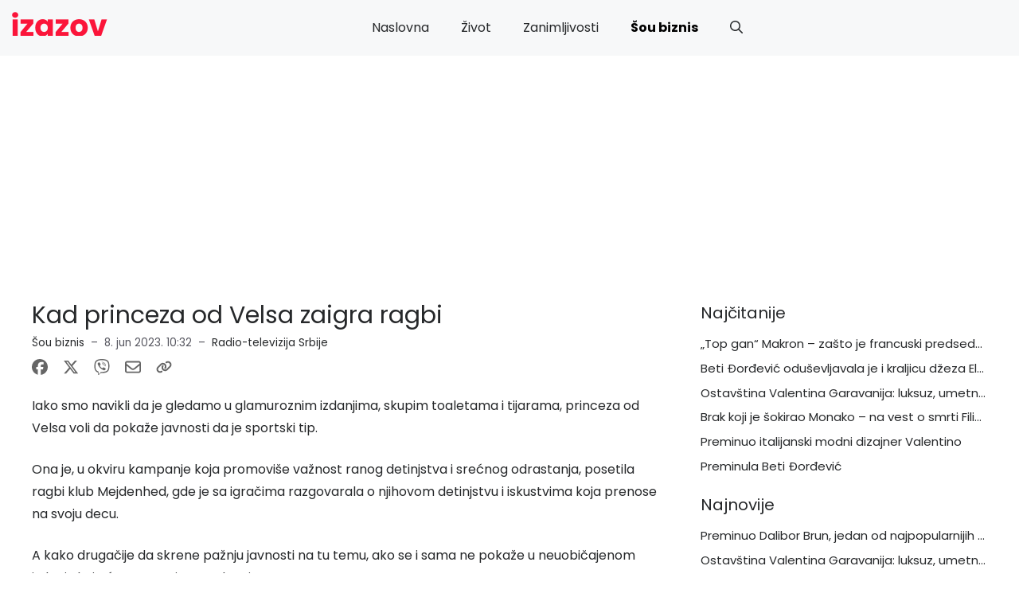

--- FILE ---
content_type: text/html; charset=utf-8
request_url: https://www.google.com/recaptcha/api2/aframe
body_size: 257
content:
<!DOCTYPE HTML><html><head><meta http-equiv="content-type" content="text/html; charset=UTF-8"></head><body><script nonce="0knxVXCcm887dpep2Sczxg">/** Anti-fraud and anti-abuse applications only. See google.com/recaptcha */ try{var clients={'sodar':'https://pagead2.googlesyndication.com/pagead/sodar?'};window.addEventListener("message",function(a){try{if(a.source===window.parent){var b=JSON.parse(a.data);var c=clients[b['id']];if(c){var d=document.createElement('img');d.src=c+b['params']+'&rc='+(localStorage.getItem("rc::a")?sessionStorage.getItem("rc::b"):"");window.document.body.appendChild(d);sessionStorage.setItem("rc::e",parseInt(sessionStorage.getItem("rc::e")||0)+1);localStorage.setItem("rc::h",'1769336940931');}}}catch(b){}});window.parent.postMessage("_grecaptcha_ready", "*");}catch(b){}</script></body></html>

--- FILE ---
content_type: text/css
request_url: https://www.izazov.com/wp-content/uploads/generatepress/fonts/fonts.css?ver=1724856090
body_size: -222
content:
:root {
--gp-font--poppins: "Poppins";
}

@font-face {
	font-display: auto;
	font-family: "Poppins";
	font-style: normal;
	font-weight: 700;
	src: url('https://www.izazov.com/wp-content/uploads/generatepress/fonts/poppins/Poppins-Bold.ttf') format('truetype');
}
@font-face {
	font-display: auto;
	font-family: "Poppins";
	font-style: italic;
	font-weight: 700;
	src: url('https://www.izazov.com/wp-content/uploads/generatepress/fonts/poppins/Poppins-BoldItalic.ttf') format('truetype');
}
@font-face {
	font-display: auto;
	font-family: "Poppins";
	font-style: italic;
	font-weight: 400;
	src: url('https://www.izazov.com/wp-content/uploads/generatepress/fonts/poppins/Poppins-Italic.ttf') format('truetype');
}
@font-face {
	font-display: auto;
	font-family: "Poppins";
	font-style: normal;
	font-weight: 400;
	src: url('https://www.izazov.com/wp-content/uploads/generatepress/fonts/poppins/Poppins-Regular.ttf') format('truetype');
}


--- FILE ---
content_type: text/css
request_url: https://www.izazov.com/wp-content/aocache/css/autoptimize_single_4b06f565f8e94e926148b12e82c4faaa.css?ver=1761989856
body_size: -289
content:
.featured-image .wp-caption{line-height:2;font-size:12px}.wp-caption{margin-bottom:1em}.post-image-below-header.post-image-aligned-center .inside-article .featured-image,.post-image-below-header.post-image-aligned-left .inside-article .featured-image,.post-image-below-header.post-image-aligned-left .inside-article .post-image,.post-image-below-header.post-image-aligned-right .inside-article .featured-image,.post-image-below-header.post-image-aligned-right .inside-article .post-image{margin-top:1em !important}.one-container .inside-article>.featured-image{margin-bottom:1em}

--- FILE ---
content_type: text/css
request_url: https://www.izazov.com/wp-content/aocache/css/autoptimize_single_ab055c6c9f178cf018c9556d5f7d983b.css?ver=1.0.3
body_size: -298
content:
.finalhit-related-posts{background-color:#f5f5f5;padding:8px 10px 10px;margin-bottom:1.1em}.finalhit-related-posts ul{margin:0;overflow:hidden;padding-inline-start:20px}.finalhit-related-posts li{padding:1px;font-size:90%}.finalhit-related-posts li a{color:var(--contrast,inherit)}.finalhit-related-posts li a:hover{color:var(--accent,inherit)}.finalhit-related-posts h4{padding:3px;margin-bottom:2px}

--- FILE ---
content_type: application/javascript; charset=utf-8
request_url: https://fundingchoicesmessages.google.com/f/AGSKWxV0ciNfLspOkHaHwGo-vyLdkWthYyRnz2ytMmEhJs38QwwBLYuTfInhZYhsq75nQghL3-790X7V0nYLQWENgdOczeEyIis-zhlVOf-iiVXm9y6XbZs2MvbC-WbcSfwPXWorM3qek-QNV-1heY36CfQkIlPZ_Hx72BVnuAmIqiiSgYv-Cw_eUILeY6AV/__small_ad./post_ads_/floatads._adhub_/jqueryadvertising.
body_size: -1288
content:
window['5c56e966-7ef1-4b05-a44c-0fc15c08d8de'] = true;